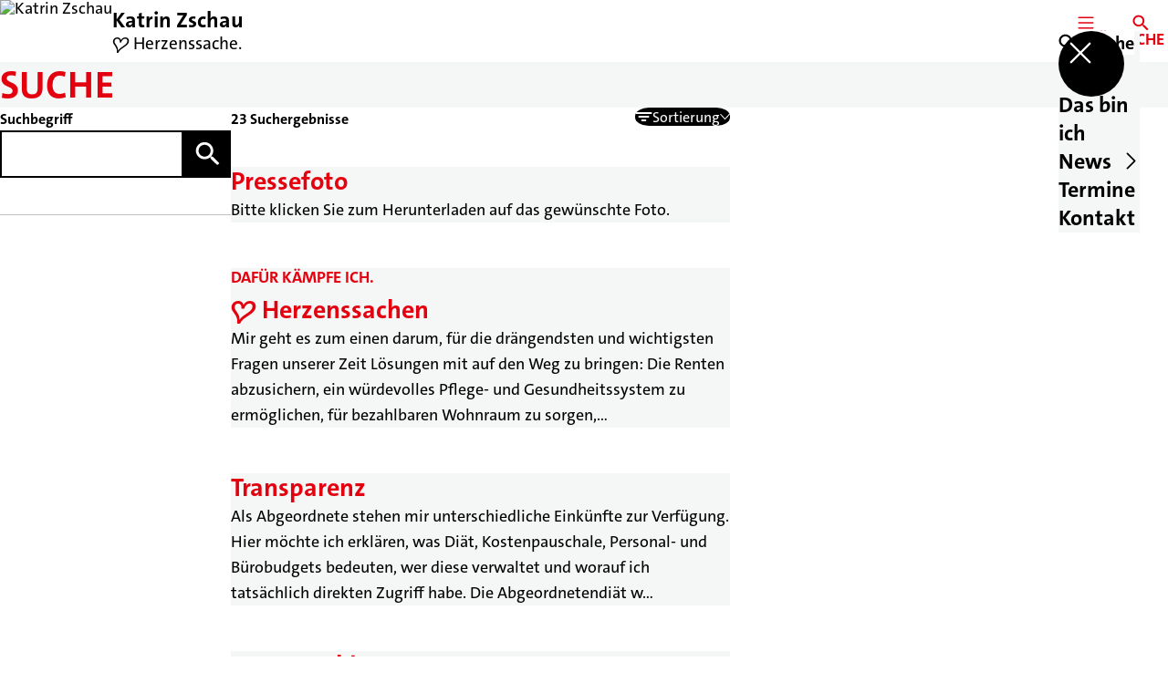

--- FILE ---
content_type: text/html; charset=UTF-8
request_url: https://katrin-zschau.de/suche/p2
body_size: 41735
content:
<!DOCTYPE html>
<html class="no-js t-spd-2023" lang="de">
<head>
  <meta charset="utf-8">
  <meta name="viewport" content="width=device-width, initial-scale=1.0">

  <title>Suche - Katrin Zschau</title>

  <script>
    document.documentElement.className = document.documentElement.className.replace(/(\s|^)no-js(\s|$)/, '$1js$2');
  </script>

  <link href="https://katrin-zschau.de/assets/stylesheets/main.752d0a1414.css" rel="stylesheet">
  <link href="https://katrin-zschau.de/feed.rss" rel="alternate" type="application/rss+xml" title="RSS-Feed">
  <link href="https://spdlink.de/xtlopt" rel="shortlink" type="text/html">
  <link href="https://katrin-zschau.de/suche" rel="canonical">

  <script type="module" src="https://katrin-zschau.de/assets/javascripts/main.84c069ab84.js" crossorigin></script>

  <meta property="og:description" content="">
  <meta property="og:image" content="https://katrin-zschau.de/_/social-media-preview/suche.jpg">
  <meta property="og:image:height" content="630">
  <meta property="og:image:width" content="1200">
  <meta property="og:locale" content="de">
  <meta property="og:site_name" content="Katrin Zschau">
  <meta property="og:title" content="Suche">
  <meta property="og:type" content="website">
  <meta property="og:url" content="https://katrin-zschau.de/suche">
  <meta name="robots" content="index, max-snippet:[120], max-image-preview:[large]">
  <meta name="twitter:card" content="summary_large_image">

</head>

<body id="top">
        <a class="skip-link" href="#content">Zum Inhalt springen</a>

    
    
    <div class="site" id="site">
        <div class="site__header" role="banner">
      
<div id="header" class="header header--left header--with-logo">
  <div class="header__inner">
          <div class="header__sender">
                  <a class="header__logo" href="https://katrin-zschau.de/">
            
            <img class="header__logo-img header__logo-img--long" src="https://katrin-zschau.de/_/imagePool/2-Mecklenburg-Vorpommern/Logos-und-Symbole/SPD-Bund/SPD_Logo_oC_Rot_RGB.png?w=438&amp;h=180&amp;fit=crop&amp;c=1&amp;s=74175a1411b705c932871e83f8935716" srcset="https://katrin-zschau.de/_/imagePool/2-Mecklenburg-Vorpommern/Logos-und-Symbole/SPD-Bund/SPD_Logo_oC_Rot_RGB.png?w=0&amp;h=360&amp;fit=crop&amp;c=1&amp;s=c4b0d09884d83a745e96289edb21e40c 2x" width="438" height="180" alt="Katrin Zschau">
          </a>
        
                            
          <div class="header__text">
                          <span class="header__title">Katrin Zschau</span>
            
                          <span class="header__subtitle">❤ Herzenssache.</span>
                      </div>
              </div>
    
    <div class="header__actions">
              <div class="header__menu" role="navigation">
          <a id="header-open-menu" class="header__button" href="https://katrin-zschau.de/sitemap">
            <svg class="icon icon--menu header__button-icon" viewBox="0 0 200 200" aria-hidden="true"><use xlink:href="/assets/icons/icons.1b8bf5e959.svg#icon-menu"></use>
</svg>
            <span class="header__button-text">Menü</span>
          </a>

          
<div id="header-menu" class="menu" aria-label="Menü" aria-hidden="true" data-menu-trigger-id="header-open-menu">
  
  <div class="menu__backdrop" data-a11y-dialog-hide></div>

  <div class="menu__close">
    <button class="icon-button" type="button" title="Menü schließen" data-a11y-dialog-hide><span class="icon-button__icon">
      <span class="icon-button__icon-icon"><svg class="icon icon--cross" viewBox="0 0 200 200" aria-hidden="true"><use xlink:href="/assets/icons/icons.1b8bf5e959.svg#icon-cross"></use>
</svg></span></span></button>
  </div>

  <div class="menu__menu" role="document">
    <div class="menu__menu-outer">
      <div class="menu__menu-inner">
        <div class="menu__search">
          <button class="icon-button" type="button" data-a11y-dialog-hide data-overlay="header-search"><span class="icon-button__icon">
      <span class="icon-button__icon-icon"><svg class="icon icon--search" viewBox="0 0 200 200" aria-hidden="true"><use xlink:href="/assets/icons/icons.1b8bf5e959.svg#icon-search"></use>
</svg></span>&#65279;</span><span class="icon-button__text u-underline">Suche</span></button>
        </div>

        <ul class="menu__items">
                      <li class="menu__item">
                            
              <a class="icon-button menu__link" href="https://katrin-zschau.de/uebermich" data-menu-level="1"><span class="icon-button__text u-underline">Das bin ich</span></a>

                          </li>
                      <li class="menu__item">
                            
              <button class="icon-button menu__link" type="button" aria-haspopup="true" aria-expanded="false" aria-controls="header-menu-submenu-2" data-menu-open-submenu data-menu-level="1"><span class="icon-button__text u-underline">News</span><span class="icon-button__icon">&#65279;<span class="icon-button__icon-icon"><svg class="icon icon--caret-right" viewBox="0 0 200 200" aria-hidden="true"><use xlink:href="/assets/icons/icons.1b8bf5e959.svg#icon-caret-right"></use>
</svg></span>
    </span></button>

                                  <div class="menu__submenu" id="header-menu-submenu-2" hidden>
      <div class="menu__submenu-meta">
        <button class="icon-button" type="button" data-menu-close-submenu><span class="icon-button__icon">
      <span class="icon-button__icon-icon"><svg class="icon icon--arrow-left" viewBox="0 0 200 200" aria-hidden="true"><use xlink:href="/assets/icons/icons.1b8bf5e959.svg#icon-arrow-left"></use>
</svg></span>&#65279;</span><span class="icon-button__text u-underline">Zurück</span></button>

              </div>

      <ul class="menu__submenu-items" role="list">
                  <li class="menu__submenu-item">
                                                            
            
            <span class="menu__submenu-link menu__submenu-link--mobile">
              <a class="icon-button" href="https://katrin-zschau.de/pressemeldungen" data-menu-level="2"><span class="icon-button__text u-underline">Pressemeldungen</span></a>
            </span>

            <span class="menu__submenu-link menu__submenu-link--desktop">
              <a class="link-tile link-tile--internal" href="https://katrin-zschau.de/pressemeldungen" data-menu-level="2">
  
  <span class="link-tile__text u-underline">Pressemeldungen</span>
</a>
            </span>

                      </li>
                  <li class="menu__submenu-item">
                                                            
            
            <span class="menu__submenu-link menu__submenu-link--mobile">
              <a class="icon-button" href="https://katrin-zschau.de/bundestagsreden" data-menu-level="2"><span class="icon-button__text u-underline">Meine Bundestagsreden</span></a>
            </span>

            <span class="menu__submenu-link menu__submenu-link--desktop">
              <a class="link-tile link-tile--internal" href="https://katrin-zschau.de/bundestagsreden" data-menu-level="2">
  
  <span class="link-tile__text u-underline">Meine Bundestagsreden</span>
</a>
            </span>

                      </li>
              </ul>
    </div>
  
                          </li>
                      <li class="menu__item">
                            
              <a class="icon-button menu__link" href="https://katrin-zschau.de/termine" data-menu-level="1"><span class="icon-button__text u-underline">Termine</span></a>

                          </li>
                      <li class="menu__item">
                            
              <a class="icon-button menu__link" href="https://katrin-zschau.de/kontakt" data-menu-level="1"><span class="icon-button__text u-underline">Kontakt</span></a>

                          </li>
                  </ul>
      </div>
    </div>

      </div>
</div>
        </div>
      
              <div class="header__search" role="search">
          <a class="header__button" data-overlay="header-search" href="https://katrin-zschau.de/suche">
            <svg class="icon icon--search header__button-icon" viewBox="0 0 200 200" aria-hidden="true"><use xlink:href="/assets/icons/icons.1b8bf5e959.svg#icon-search"></use>
</svg>
            <span class="header__button-text">Suche</span>
          </a>

          

<div id="header-search" class="overlay search-overlay" aria-label="Suche" aria-hidden="true" data-overlay-destroy-after-close="false" data-overlay-redirect-after-close="false">
  <div class="overlay__backdrop" data-a11y-dialog-hide></div>

  <div class="overlay__overlay u-inverted" role="document">
    <div class="overlay__bar">
      
      <button class="icon-button overlay__close" type="button" title="Schließen" data-a11y-dialog-hide disabled><span class="icon-button__icon">
      <span class="icon-button__icon-icon"><svg class="icon icon--cross" viewBox="0 0 200 200" aria-hidden="true"><use xlink:href="/assets/icons/icons.1b8bf5e959.svg#icon-cross"></use>
</svg></span></span></button>
    </div>

    <div class="overlay__content">
                  <div class="search-overlay__form">
      
<form id="header-search-search" class="input-form" action="https://katrin-zschau.de/suche" method="get" enctype="multipart/form-data" accept-charset="utf-8" data-hx-post="https://katrin-zschau.de/actions/_spdplus/search/render" data-hx-trigger="keyup changed delay:0.2s throttle:0.4s from:(find input)" data-hx-select=".search-overlay__content" data-hx-target=".search-overlay__content" data-hx-swap="innerHTML" data-hx-indicator="closest .search-overlay" data-hx-vals="{&quot;SPDPLUS_CSRF_TOKEN&quot;:&quot;33_pL4O1GUBn_r4rTgaR4199_wEZTrq4VGOk-OOlcQwnJlaqko-ZEbQU2X6zhzQvMa_kagBU_5trTa5eVCDryGYT_JK3zyA0RUA_4_no00k=&quot;}">
  
  
  

  
  <div class="input-form__field">
    

<div id="header-search-search-field" class="field">
      <label class="field__label u-hidden-visually" for="header-search-search-field-control">
      <span class="label">Suchbegriff</span>
    </label>
  
  
  
  
      <div class="field__controls field__controls--stacked">
              <div class="field__control">
          <div class="input">
        <input class="input__input input__input--search" id="header-search-search-field-control" name="q" type="search" />

    </div>
        </div>
          </div>
  
  
  </div>
  </div>

  <div class="input-form__button">
    
<button class="button" type="submit" title="Suchen">
      <span class="button__icon">
      <svg class="icon icon--search" viewBox="0 0 200 200" aria-hidden="true"><use xlink:href="/assets/icons/icons.1b8bf5e959.svg#icon-search"></use>
</svg>    </span>
  
  
  </button>
  </div>
</form>
    </div>

    <div class="search-overlay__content">
      
      <div class="loading search-overlay__loading"></div>
    </div>
  
          </div>
  </div>
</div>
        </div>
          </div>
  </div>
</div>
    </div>

        <main id="content" class="site__content">
              <div id="p8547598" lang="de" class="page">
  
      <div class="page__header">
      
      <div class="page__head">
        <div class="page__heading">
                      <div class="page__headline">
              <h1 class="headline"><span class="headline__text">Suche</span></h1>
            </div>
          
          
                  </div>

              </div>
    </div>
  
  <div class="page__inner">
    
    <div class="page__readspeaker rs_skip rs_preserve" hidden>
      <div id="readspeaker_button1" class="rsbtn">
        
        <a rel="nofollow" class="rsbtn_play" accesskey="L" title="Um den Text anzuh&ouml;ren, verwenden Sie bitte ReadSpeaker webReader" href="https://app-eu.readspeaker.com/cgi-bin/rsent?customerid=11021&amp;lang=de&amp;readid=p8547598&amp;url=https%3A//katrin-zschau.de/suche">
          <span class="rsbtn_left rsimg rspart"><span class="rsbtn_text"><span>Vorlesen</span></span></span>
          <span class="rsbtn_right rsimg rsplay rspart"></span>
        </a>
      </div>
    </div>

    <div class="page__content">
      <div class="page__blocks">
                                      
                    <div id="b0" class="page__block page__block--feature" data-block-type="search" data-block-theme="transparent">
                          





  
        
  
    




    
    
    
    
    
    



<div id="b0-archive" class="archive">
  
  
          <div class="archive__sidebar">
      
              <div class="archive__filters">
                      <div class="archive__filter">
                                
<form id="b0-archive-filter-1" class="input-form" action="#b0" method="get" enctype="multipart/form-data" accept-charset="utf-8">
  
  
  

      
      
      
      <input type="hidden" name="sort" value="score">
      <input type="hidden" name="types[]" value="news">
      <input type="hidden" name="view" value="all">
      <input type="hidden" name="period" value="*">
  
  <div class="input-form__field">
    

<div id="b0-archive-filter-1-field" class="field">
      <label class="field__label" for="b0-archive-filter-1-field-control">
      <span class="label">Suchbegriff</span>
    </label>
  
  
  
  
      <div class="field__controls field__controls--stacked">
              <div class="field__control">
          <div class="input">
        <input class="input__input input__input--search" id="b0-archive-filter-1-field-control" name="q" value="" type="search" />

    </div>
        </div>
          </div>
  
  
  </div>
  </div>

  <div class="input-form__button">
    
<button class="button" type="submit" title="Suchen">
      <span class="button__icon">
      <svg class="icon icon--search" viewBox="0 0 200 200" aria-hidden="true"><use xlink:href="/assets/icons/icons.1b8bf5e959.svg#icon-search"></use>
</svg>    </span>
  
  
  </button>
  </div>
</form>

                            </div>
                  </div>
      
              <details class="archive__additional">
          <summary class="archive__additional-toggle has-underline">
            <svg class="icon icon--filters archive__additional-toggle-icon" viewBox="0 0 200 200" aria-hidden="true"><use xlink:href="/assets/icons/icons.1b8bf5e959.svg#icon-filters"></use>
</svg>
            <span class="archive__additional-toggle-text u-underline">Zusätzliche Filter</span>

            <span class="archive__additional-toggle-caret">
              <svg class="icon icon--caret-down" viewBox="0 0 200 200" aria-hidden="true"><use xlink:href="/assets/icons/icons.1b8bf5e959.svg#icon-caret-down"></use>
</svg>            </span>
          </summary>

          <form class="archive__facets" action="#b0" method="get" enctype="multipart/form-data" accept-charset="utf-8">
            
            
            

                          
                          
                          
                          <input type="hidden" name="sort" value="score">
                          <input type="hidden" name="view" value="all">
            
                          <div class="archive__facet">
                                  

<fieldset id="field-88177-11424" class="field">
      <legend class="field__label">
      <span class="label">Inhaltstypen</span>
    </legend>
  
  
  
  
      <div class="field__controls field__controls--stacked">
              <div class="field__control">
          <label class="checkbox" id="field-88177-11424-control-1-wrap" for="field-88177-11424-control-1">
  <input class="checkbox__input" id="field-88177-11424-control-1" name="types[]" value="news" checked aria-required="false" aria-checked="true" type="checkbox" />

  <span class="checkbox__box">
    <svg class="icon icon--check checkbox__box-icon" viewBox="0 0 200 200" aria-hidden="true"><use xlink:href="/assets/icons/icons.1b8bf5e959.svg#icon-check"></use>
</svg>  </span>

  <span class="checkbox__label">Meldungen</span>
</label>
        </div>
              <div class="field__control">
          <label class="checkbox" id="field-88177-11424-control-2-wrap" for="field-88177-11424-control-2">
  <input class="checkbox__input" id="field-88177-11424-control-2" name="types[]" value="events" checked aria-required="false" aria-checked="true" type="checkbox" />

  <span class="checkbox__box">
    <svg class="icon icon--check checkbox__box-icon" viewBox="0 0 200 200" aria-hidden="true"><use xlink:href="/assets/icons/icons.1b8bf5e959.svg#icon-check"></use>
</svg>  </span>

  <span class="checkbox__label">Termine</span>
</label>
        </div>
              <div class="field__control">
          <label class="checkbox" id="field-88177-11424-control-3-wrap" for="field-88177-11424-control-3">
  <input class="checkbox__input" id="field-88177-11424-control-3" name="types[]" value="pages" checked aria-required="false" aria-checked="true" type="checkbox" />

  <span class="checkbox__box">
    <svg class="icon icon--check checkbox__box-icon" viewBox="0 0 200 200" aria-hidden="true"><use xlink:href="/assets/icons/icons.1b8bf5e959.svg#icon-check"></use>
</svg>  </span>

  <span class="checkbox__label">Inhaltsseiten</span>
</label>
        </div>
          </div>
  
  
  </fieldset>
                              </div>
                          <div class="archive__facet">
                                  

<fieldset id="field-79022-11039" class="field">
      <legend class="field__label">
      <span class="label">Zeitraum</span>
    </legend>
  
  
  
  
      <div class="field__controls field__controls--stacked">
              <div class="field__control">
          <label class="radio" id="field-79022-11039-control-1" for="field-79022-11039-control-1-input">
  <input class="radio__input" id="field-79022-11039-control-1-input" name="period" value="*" checked aria-required="false" aria-checked="true" type="radio" />

  <div class="radio__marker"></div>

  <span class="radio__label">Beliebiger Zeitraum</span>
</label>
        </div>
              <div class="field__control">
          <label class="radio" id="field-79022-11039-control-2" for="field-79022-11039-control-2-input">
  <input class="radio__input" id="field-79022-11039-control-2-input" name="period" value="24h" aria-required="false" aria-checked="false" type="radio" />

  <div class="radio__marker"></div>

  <span class="radio__label">Letzte 24 Stunden</span>
</label>
        </div>
              <div class="field__control">
          <label class="radio" id="field-79022-11039-control-3" for="field-79022-11039-control-3-input">
  <input class="radio__input" id="field-79022-11039-control-3-input" name="period" value="7d" aria-required="false" aria-checked="false" type="radio" />

  <div class="radio__marker"></div>

  <span class="radio__label">Letzte 7 Tage</span>
</label>
        </div>
              <div class="field__control">
          <label class="radio" id="field-79022-11039-control-4" for="field-79022-11039-control-4-input">
  <input class="radio__input" id="field-79022-11039-control-4-input" name="period" value="30d" aria-required="false" aria-checked="false" type="radio" />

  <div class="radio__marker"></div>

  <span class="radio__label">Letzte 30 Tage</span>
</label>
        </div>
              <div class="field__control">
          <label class="radio" id="field-79022-11039-control-5" for="field-79022-11039-control-5-input">
  <input class="radio__input" id="field-79022-11039-control-5-input" name="period" value="1y" aria-required="false" aria-checked="false" type="radio" />

  <div class="radio__marker"></div>

  <span class="radio__label">Letztes Jahr</span>
</label>
        </div>
          </div>
  
  
  </fieldset>
                              </div>
            
            <div class="archive__facet archive__facet--submit">
              
<button class="button" type="submit">
  
      <span class="button__text u-underline">Filter anwenden</span>
  
  </button>
            </div>
          </form>
        </details>
      
          </div>
  
        <div class="archive__content">
              <div class="archive__bar" data-floating-root>
                      <div class="archive__count">23 Suchergebnisse</div>
          
                      <div class="archive__sorting">
              

<div id="dropdown-82781-82889" class="has-overlay-link dropdown dropdown--menu" data-dropdown-type="menu">
  
  <button type="button" class="dropdown__toggle u-overlay-link" aria-labelledby="dropdown-82781-82889-value" aria-expanded="false" aria-controls="dropdown-82781-82889-menu">
          <svg class="icon icon--sorting dropdown__toggle-icon" viewBox="0 0 200 200" aria-hidden="true"><use xlink:href="/assets/icons/icons.1b8bf5e959.svg#icon-sorting"></use>
</svg>    
    <span class="dropdown__toggle-text" id="dropdown-82781-82889-value">Sortierung</span>

    <svg class="icon icon--caret-down dropdown__toggle-arrow" viewBox="0 0 200 200" aria-hidden="true"><use xlink:href="/assets/icons/icons.1b8bf5e959.svg#icon-caret-down"></use>
</svg>  </button>

  <div id="dropdown-82781-82889-menu" class="dropdown__menu" hidden aria-label="Sortierung">
    <svg xmlns="http://www.w3.org/2000/svg" width="20" height="10" class="dropdown__arrow" role="presentation">
      <path fill="currentColor" d="m10 0 10 10H0z" />
    </svg>

    <ul class="dropdown__items" role="presentation">
              <li class="dropdown__item" role="presentation">
                              
          <a id="dropdown-82781-82889-option-1" class="dropdown__option" href="/suche/p2?sort=score#b0" aria-current="page">
                          <svg class="icon icon--sorting-custom dropdown__option-icon" viewBox="0 0 200 200" aria-hidden="true"><use xlink:href="/assets/icons/icons.1b8bf5e959.svg#icon-sorting-custom"></use>
</svg>            
            <span class="dropdown__option-text u-line-clamp">Nach Relevanz sortieren</span>

            <svg class="icon icon--check dropdown__option-check" viewBox="0 0 200 200" aria-hidden="true"><use xlink:href="/assets/icons/icons.1b8bf5e959.svg#icon-check"></use>
</svg>          </a>
        </li>
              <li class="dropdown__item" role="presentation">
                              
          <a id="dropdown-82781-82889-option-2" class="dropdown__option" href="/suche/p2?sort=date#b0">
                          <svg class="icon icon--sorting-desc dropdown__option-icon" viewBox="0 0 200 200" aria-hidden="true"><use xlink:href="/assets/icons/icons.1b8bf5e959.svg#icon-sorting-desc"></use>
</svg>            
            <span class="dropdown__option-text u-line-clamp">Neueste zuerst</span>

            <svg class="icon icon--check dropdown__option-check" viewBox="0 0 200 200" aria-hidden="true"><use xlink:href="/assets/icons/icons.1b8bf5e959.svg#icon-check"></use>
</svg>          </a>
        </li>
              <li class="dropdown__item" role="presentation">
                              
          <a id="dropdown-82781-82889-option-3" class="dropdown__option" href="/suche/p2?sort=-date#b0">
                          <svg class="icon icon--sorting-asc dropdown__option-icon" viewBox="0 0 200 200" aria-hidden="true"><use xlink:href="/assets/icons/icons.1b8bf5e959.svg#icon-sorting-asc"></use>
</svg>            
            <span class="dropdown__option-text u-line-clamp">Älteste zuerst</span>

            <svg class="icon icon--check dropdown__option-check" viewBox="0 0 200 200" aria-hidden="true"><use xlink:href="/assets/icons/icons.1b8bf5e959.svg#icon-check"></use>
</svg>          </a>
        </li>
          </ul>
  </div>
</div>
            </div>
                  </div>
      
              <div class="archive__teasers">
                      <div class="archive__teaser">
              <article class="teaser">
  
  <div class="teaser__inner">
    
    <div class="teaser__content">
      
                      
        <a class="teaser__headline u-overlay-link" href="https://katrin-zschau.de/pressefoto">
          <h2 class="headline"><span class="headline__text u-underline">Pressefoto</span></h2>
        </a>
      
      
              <div class="teaser__description">
          <p class="paragraph">Bitte klicken Sie zum Herunterladen auf das gewünschte Foto.</p>
        </div>
      
          </div>
  </div>
</article>
            </div>
                      <div class="archive__teaser">
              <article class="teaser">
  
  <div class="teaser__inner">
    
    <div class="teaser__content">
      
                      
        <a class="teaser__headline u-overlay-link" href="https://katrin-zschau.de/herzenssachen">
          <h2 class="headline"><span class="headline__kicker">Dafür kämpfe ich.<span class="u-hidden-visually">: </span></span><span class="headline__text u-underline">❤ Herzenssachen</span></h2>
        </a>
      
      
              <div class="teaser__description">
          <p class="paragraph">Mir geht es zum einen darum, für die drängendsten und wichtigsten Fragen unserer Zeit Lösungen mit auf den Weg zu bringen: Die Renten abzusichern, ein würdevolles Pflege- und Gesundheitssystem zu ermöglichen, für bezahlbaren Wohnraum zu sorgen,...</p>
        </div>
      
          </div>
  </div>
</article>
            </div>
                      <div class="archive__teaser">
              <article class="teaser">
  
  <div class="teaser__inner">
    
    <div class="teaser__content">
      
                      
        <a class="teaser__headline u-overlay-link" href="https://katrin-zschau.de/transparenz">
          <h2 class="headline"><span class="headline__text u-underline">Transparenz</span></h2>
        </a>
      
      
              <div class="teaser__description">
          <p class="paragraph">Als Abgeordnete stehen mir unterschiedliche Einkünfte zur Verfügung. Hier möchte ich erklären, was Diät, Kostenpauschale, Personal- und Bürobudgets bedeuten, wer diese verwaltet und worauf ich tatsächlich direkten Zugriff habe.
Die Abgeordnetendiät w...</p>
        </div>
      
          </div>
  </div>
</article>
            </div>
                      <div class="archive__teaser">
              <article class="teaser">
  
  <div class="teaser__inner">
    
    <div class="teaser__content">
      
                      
        <a class="teaser__headline u-overlay-link" href="https://katrin-zschau.de/pressemeldungen">
          <h2 class="headline"><span class="headline__text u-underline">Pressemeldungen</span></h2>
        </a>
      
      
              <div class="teaser__description">
          <p class="paragraph">Pressemitteilung von Frank Junge MdB vom 16.09.2024: Handbook Germany Hetzkampagne SVZ vom 21.06.2023: Haushaltsausschuss des Bundestages gibt Mittel für Denkmäler in MV frei Handelsblatt vom 01.03.2023: Abgeordnete fordern Schwesigs Rücktritt – Krit...</p>
        </div>
      
          </div>
  </div>
</article>
            </div>
                      <div class="archive__teaser">
              <article class="teaser">
  
  <div class="teaser__inner">
    
    <div class="teaser__content">
      
                      
        <a class="teaser__headline u-overlay-link" href="https://katrin-zschau.de/bundestagsreden">
          <h2 class="headline"><span class="headline__text u-underline">Meine Bundestagsreden</span></h2>
        </a>
      
      
      
          </div>
  </div>
</article>
            </div>
                      <div class="archive__teaser">
              <article class="teaser">
  
  <div class="teaser__inner">
    
    <div class="teaser__content">
      
                      
        <a class="teaser__headline u-overlay-link" href="https://katrin-zschau.de/termine-2">
          <h2 class="headline"><span class="headline__text u-underline">Termine</span></h2>
        </a>
      
      
      
          </div>
  </div>
</article>
            </div>
                      <div class="archive__teaser">
              <article class="teaser">
      <div class="teaser__event">
      <time class="date-square" date="2024-04-16">
  <span class="date-square__weekday">Dienstag<span class="u-hidden-visually">, </span></span>
  <span class="date-square__day">16.</span>
  <span class="date-square__month">April</span>
</time>
    </div>
  
  <div class="teaser__inner">
    
    <div class="teaser__content">
      
                      
        <a class="teaser__headline u-overlay-link" href="https://katrin-zschau.de/termine/themenwoche-der-spd-bundestagsfraktion-wir-vor-ort-in-dummerstorf">
          <h2 class="headline"><span class="headline__text u-underline">Themenwoche der SPD-Bundestagsfraktion: Wir vor Ort!</span></h2>
        </a>
      
              <dl class="teaser__details">
                      <div class="teaser__detail teaser__detail--date-time">
              <dt class="teaser__detail-icon">
                <svg id="icon-28810-12391" class="icon icon--calendar" viewBox="0 0 200 200" role="img" aria-labelledby="{&quot;icon-28810-12391-title&quot;:&quot;Datum und Uhrzeit&quot;,&quot;icon-28810-12391-description&quot;:false}"><title id="icon-28810-12391-title">Datum und Uhrzeit</title><use xlink:href="/assets/icons/icons.1b8bf5e959.svg#icon-calendar"></use>
</svg>              </dt>

              <dd class="teaser__detail-text">16. April 2024, 13:00 – 15:00</dd>
            </div>
          
                  </dl>
      
              <div class="teaser__description">
          <p class="paragraph">Gemäß unseres Mottos „Das Leben leichter machen“ reisen Abgeordnete der SPD-Bundestagsfraktion quer durch das Land und wollen mit den Bürgern zu aktuellen Themen ins Gespräch kommen.</p>
        </div>
      
          </div>
  </div>
</article>
            </div>
                      <div class="archive__teaser">
              <article class="teaser">
      <div class="teaser__event">
      <time class="date-square" date="2024-05-07">
  <span class="date-square__weekday">Dienstag<span class="u-hidden-visually">, </span></span>
  <span class="date-square__day">07.</span>
  <span class="date-square__month">Mai</span>
</time>
    </div>
  
  <div class="teaser__inner">
    
    <div class="teaser__content">
      
                      
        <a class="teaser__headline u-overlay-link" href="https://katrin-zschau.de/termine/dialogtour-der-spd-bundestagsfraktion">
          <h2 class="headline"><span class="headline__text u-underline">Dialogtour der SPD-Bundestagsfraktion</span></h2>
        </a>
      
              <dl class="teaser__details">
                      <div class="teaser__detail teaser__detail--date-time">
              <dt class="teaser__detail-icon">
                <svg id="icon-87271-40635" class="icon icon--calendar" viewBox="0 0 200 200" role="img" aria-labelledby="{&quot;icon-87271-40635-title&quot;:&quot;Datum und Uhrzeit&quot;,&quot;icon-87271-40635-description&quot;:false}"><title id="icon-87271-40635-title">Datum und Uhrzeit</title><use xlink:href="/assets/icons/icons.1b8bf5e959.svg#icon-calendar"></use>
</svg>              </dt>

              <dd class="teaser__detail-text">7. Mai 2024, 14:00 – 17:00</dd>
            </div>
          
                  </dl>
      
      
          </div>
  </div>
</article>
            </div>
                      <div class="archive__teaser">
              <article class="teaser">
      <div class="teaser__event">
      <time class="date-square" date="2024-05-01">
  <span class="date-square__weekday">Mittwoch<span class="u-hidden-visually">, </span></span>
  <span class="date-square__day">01.</span>
  <span class="date-square__month">Mai</span>
</time>
    </div>
  
  <div class="teaser__inner">
    
    <div class="teaser__content">
      
                      
        <a class="teaser__headline u-overlay-link" href="https://katrin-zschau.de/termine/1-mai-in-rostock">
          <h2 class="headline"><span class="headline__text u-underline">1. Mai in Rostock</span></h2>
        </a>
      
              <dl class="teaser__details">
                      <div class="teaser__detail teaser__detail--date-time">
              <dt class="teaser__detail-icon">
                <svg id="icon-46134-86563" class="icon icon--calendar" viewBox="0 0 200 200" role="img" aria-labelledby="{&quot;icon-46134-86563-title&quot;:&quot;Datum und Uhrzeit&quot;,&quot;icon-46134-86563-description&quot;:false}"><title id="icon-46134-86563-title">Datum und Uhrzeit</title><use xlink:href="/assets/icons/icons.1b8bf5e959.svg#icon-calendar"></use>
</svg>              </dt>

              <dd class="teaser__detail-text">1. Mai 2024</dd>
            </div>
          
                  </dl>
      
      
          </div>
  </div>
</article>
            </div>
                      <div class="archive__teaser">
              <article class="teaser">
  
  <div class="teaser__inner">
    
    <div class="teaser__content">
      
                      
        <a class="teaser__headline u-overlay-link" href="https://katrin-zschau.de/suche">
          <h2 class="headline"><span class="headline__text u-underline">Suche</span></h2>
        </a>
      
      
      
          </div>
  </div>
</article>
            </div>
                  </div>
      
              <div class="archive__pagination">
          <div id="pagination-10464-79915" class="pagination">
  <div class="pagination__button">
    <a class="icon-button" title="Vorherige Seite" href="https://katrin-zschau.de/suche#b0"><span class="icon-button__icon">
      <span class="icon-button__icon-icon"><svg class="icon icon--arrow-left" viewBox="0 0 200 200" aria-hidden="true"><use xlink:href="/assets/icons/icons.1b8bf5e959.svg#icon-arrow-left"></use>
</svg></span></span></a>
  </div>

  <div class="pagination__current">Seite 2 von 3</div>

  <div class="pagination__button">
    <a class="icon-button" title="Nächste Seite" href="https://katrin-zschau.de/suche/p3#b0"><span class="icon-button__icon">
      <span class="icon-button__icon-icon"><svg class="icon icon--arrow-right" viewBox="0 0 200 200" aria-hidden="true"><use xlink:href="/assets/icons/icons.1b8bf5e959.svg#icon-arrow-right"></use>
</svg></span></span></a>
  </div>
</div>
        </div>
          </div>
  
  </div>

                      </div>
              </div>

      <div class="u-clearfix"></div>

          </div>
  </div>
</div>
    </main>

        <div class="site__footer" role="contentinfo">
      
<div id="footer" class="footer">
  
  <div class="footer__content">
    
          <a class="footer__logo" href="https://katrin-zschau.de/">
                  
          <img class="footer__logo-img footer__logo-img--long" src="https://katrin-zschau.de/_/imagePool/2-Mecklenburg-Vorpommern/Logos-und-Symbole/SPD-Bund/SPD_Logo_oC_Rot_RGB.png?w=438&amp;h=180&amp;fit=crop&amp;c=1&amp;s=74175a1411b705c932871e83f8935716" srcset="https://katrin-zschau.de/_/imagePool/2-Mecklenburg-Vorpommern/Logos-und-Symbole/SPD-Bund/SPD_Logo_oC_Rot_RGB.png?w=0&amp;h=360&amp;fit=crop&amp;c=1&amp;s=c4b0d09884d83a745e96289edb21e40c 2x" width="438" height="180" alt="" role="presentation">
        
                  <span class="footer__logo-title">Katrin Zschau</span>
        
                  <span class="footer__logo-subtitle">❤ Herzenssache.</span>
              </a>
    
          <div class="footer__links">
                  <nav class="footer__social-media" aria-label="Social-Media-Konten">
            <div class="footer__social-media-title">Jetzt folgen</div>

            <ul class="footer__social-media-links" role="list">
                              <li class="footer__social-media-link">
                  <a class="icon-button" title="Instagram" href="https://www.instagram.com/katrin.zschau/" target="_blank" rel="noopener noreferrer"><span class="icon-button__icon">
      <span class="icon-button__icon-icon"><svg class="icon icon--instagram" viewBox="0 0 200 200" aria-hidden="true"><use xlink:href="/assets/icons/icons.1b8bf5e959.svg#icon-instagram"></use>
</svg></span></span></a>
                </li>
                              <li class="footer__social-media-link">
                  <a class="icon-button" title="Facebook" href="https://www.facebook.com/KatrinZschauMdB/" target="_blank" rel="noopener noreferrer"><span class="icon-button__icon">
      <span class="icon-button__icon-icon"><svg class="icon icon--facebook" viewBox="0 0 200 200" aria-hidden="true"><use xlink:href="/assets/icons/icons.1b8bf5e959.svg#icon-facebook"></use>
</svg></span></span></a>
                </li>
                              <li class="footer__social-media-link">
                  <a class="icon-button" title="TikTok" href="https://www.tiktok.com/@katrin.zschau" target="_blank" rel="noopener noreferrer"><span class="icon-button__icon">
      <span class="icon-button__icon-icon"><svg class="icon icon--tiktok" viewBox="0 0 200 200" aria-hidden="true"><use xlink:href="/assets/icons/icons.1b8bf5e959.svg#icon-tiktok"></use>
</svg></span></span></a>
                </li>
                              <li class="footer__social-media-link">
                  <a class="icon-button" title="Bundestag" href="https://www.bundestag.de/abgeordnete/biografien20/Z/zschau_katrin-860826" target="_blank" rel="noopener noreferrer"><span class="icon-button__icon">
      <span class="icon-button__icon-icon"><svg class="icon icon--bundestag" viewBox="0 0 200 200" aria-hidden="true"><use xlink:href="/assets/icons/icons.1b8bf5e959.svg#icon-bundestag"></use>
</svg></span></span></a>
                </li>
                          </ul>
          </nav>
        
                  <div class="footer__action" role="navigation" aria-label="Aktions-Links">
            <ul class="footer__action-links" role="list">
                              <li class="footer__action-link">
                  <a class="icon-button icon-button--secondary" href="https://katrin-zschau.de/suche"><span class="icon-button__icon">
      <span class="icon-button__icon-icon"><svg class="icon icon--search" viewBox="0 0 200 200" aria-hidden="true"><use xlink:href="/assets/icons/icons.1b8bf5e959.svg#icon-search"></use>
</svg></span>&#65279;</span><span class="icon-button__text u-underline">Suche</span></a>
                </li>
                              <li class="footer__action-link">
                  <a class="icon-button icon-button--secondary" href="https://katrin-zschau.de/sitemap"><span class="icon-button__icon">
      <span class="icon-button__icon-icon"><svg class="icon icon--sitemap" viewBox="0 0 200 200" aria-hidden="true"><use xlink:href="/assets/icons/icons.1b8bf5e959.svg#icon-sitemap"></use>
</svg></span>&#65279;</span><span class="icon-button__text u-underline">Sitemap</span></a>
                </li>
                              <li class="footer__action-link">
                  <a class="icon-button icon-button--secondary" href="https://katrin-zschau.de/kontakt"><span class="icon-button__icon">
      <span class="icon-button__icon-icon"><svg class="icon icon--chat" viewBox="0 0 200 200" aria-hidden="true"><use xlink:href="/assets/icons/icons.1b8bf5e959.svg#icon-chat"></use>
</svg></span>&#65279;</span><span class="icon-button__text u-underline">Kontakt</span></a>
                </li>
                          </ul>
          </div>
              </div>
      </div>

      <div class="footer__meta" role="navigation" aria-label="Service-Links">
      <ul class="footer__meta-links" role="list">
                  <li class="footer__meta-link">
            <a class="link link--internal" href="https://katrin-zschau.de/pressefoto"><span class="link__text u-underline">Pressefoto</span></a>
          </li>
                  <li class="footer__meta-link">
            <a class="link link--internal" href="https://katrin-zschau.de/datenschutz"><span class="link__text u-underline">Datenschutz</span></a>
          </li>
                  <li class="footer__meta-link">
            <a class="link link--internal" href="https://katrin-zschau.de/kontakt"><span class="link__text u-underline">Kontakt</span></a>
          </li>
                  <li class="footer__meta-link">
            <a class="link link--internal" href="https://katrin-zschau.de/impressum"><span class="link__text u-underline">Impressum</span></a>
          </li>
              </ul>
    </div>
  </div>
    </div>

              <div class="site__banderole">
        <div class="banderole">
      <div class="banderole__text">
      Demokratie braucht Demokraten. Soziale Demokratie braucht Dich!
    </div>
  
      <div class="banderole__button">
      <a class="icon-button u-overlay-link" href="https://mitgliedwerden.spd.de" target="_blank" rel="noopener noreferrer"><span class="icon-button__text u-underline">Jetzt SPD-Mitglied werden.</span><span class="icon-button__icon">&#65279;<span class="icon-button__icon-icon"><svg class="icon icon--caret-double-right" viewBox="0 0 200 200" aria-hidden="true"><use xlink:href="/assets/icons/icons.1b8bf5e959.svg#icon-caret-double-right"></use>
</svg></span>
    </span></a>
    </div>
  </div>
      </div>
    
          </div>

    
    <div id="overlays">
        </div>

    <div id="tooltips"></div>
        <script>
        (function() {
            var u='https://s.spd.plus/';
            var _paq = window._paq = window._paq || [];

            _paq.push(['disableCookies']);
            _paq.push(['HeatmapSessionRecording::disable']);
            _paq.push(['trackPageView']);
            _paq.push(['enableLinkTracking']);
            _paq.push(['disableBrowserFeatureDetection']);
            _paq.push(['setTrackerUrl', u+'matomo.php']);
            _paq.push(['setSiteId', '339']);

            var d=document, g=d.createElement('script'), s=d.getElementsByTagName('script')[0];
            g.async=true;
            g.src=u+'matomo.js';
            s.parentNode.insertBefore(g,s);
        })();
    </script>
</body>
</html>
